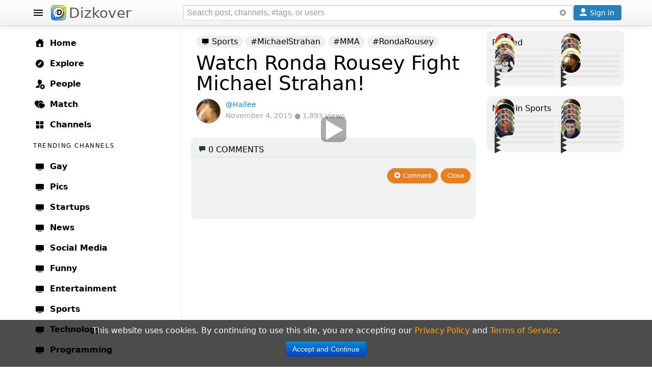

--- FILE ---
content_type: text/html; charset=UTF-8
request_url: https://www.dizkover.com/sports/14527/watch-ronda-rousey-fight-michael-strahan
body_size: 31043
content:
<!DOCTYPE html>
<html xmlns="http://www.w3.org/1999/xhtml" xml:lang="en" lang="en" itemscope="" itemtype="http://schema.org/WebPage">
<head>
<meta http-equiv="Content-Type" content="text/html; charset=utf-8" />
<link rel="shortcut icon" type="image/x-icon" href="https://img.dizkover.com/images/favicon.1119.ico" />
<link rel="apple-touch-icon" sizes="167x167" href="https://img.dizkover.com/images/favicon-167x167.1119.png" />
<link rel="apple-touch-icon" sizes="180x180" href="https://img.dizkover.com/images/favicon-180x180.1119.png" />
<meta name="apple-mobile-web-app-title" content="Dizkover">


<meta itemprop="name" content="Watch Ronda Rousey Fight Michael Strahan! - Sports" />
<meta name="description" content="Sports: Watch Ronda Rousey Fight Michael Strahan!... [Nov 4, 2015, 5:03 pm]" />
<meta itemprop="description" content="Sports: Watch Ronda Rousey Fight Michael Strahan!... [Nov 4, 2015, 5:03 pm]" />
<meta property="fb:app_id" content="144998332352997" />
<meta property="og:url" content="https://www.dizkover.com/sports/14527/watch-ronda-rousey-fight-michael-strahan" />
<meta property="og:title" content="Watch Ronda Rousey Fight Michael Strahan! - Sports - Dizkover" />
<meta property="og:description" content="Sports: Watch Ronda Rousey Fight Michael Strahan!... [Nov 4, 2015, 5:03 pm]" />
<meta property="og:image" content="https://img.dizkover.com/upload/img/orig/112005-144667458486-maxresdefault.jpg" />
<meta property="twitter:card" content="summary_large_image" />
<meta property="twitter:site" content="@Dizkover" />
<meta property="twitter:title" content="Watch Ronda Rousey Fight Michael Strahan! - Sports - Dizkover" />
<meta property="twitter:description" content="Sports: Watch Ronda Rousey Fight Michael Strahan!... [Nov 4, 2015, 5:03 pm]" />
<meta property="twitter:image" content="https://img.dizkover.com/upload/img/orig/112005-144667458486-maxresdefault.jpg" />
<meta itemprop="url" content="https://www.dizkover.com/sports/14527/watch-ronda-rousey-fight-michael-strahan" />
<meta itemprop="primaryImageOfPage" content="https://img.dizkover.com/upload/img/orig/112005-144667458486-maxresdefault.jpg" />
<meta itemprop="thumbnailUrl" content="https://img.dizkover.com/upload/img/square/112005-144667458486-maxresdefault.jpg" />
<meta itemprop="image" content="https://img.dizkover.com/upload/img/orig/112005-144667458486-maxresdefault.jpg" />
<meta itemprop="publisher" content="Dizkover Media, LLC" />
<meta itemprop="dateCreated" content="2015-11-04T17:03:05+00:00" />
<meta itemprop="datePublished" content="2015-11-04T17:03:05+00:00" />
<meta itemprop="dateModified" content="2015-11-04T17:03:05+00:00" />
<meta itemprop="reviewedBy" content="Dizkover Media, LLC" />
<meta itemprop="lastReviewed" content="2015-11-04T17:03:05+00:00" />
<meta name="viewport" content="width=device-width, initial-scale=1, maximum-scale=1, user-scalable=0" />
<link rel="canonical" href="https://www.dizkover.com/sports/14527/watch-ronda-rousey-fight-michael-strahan" />
<link fetchpriority="high" as="image" rel="preload" href="https://img.dizkover.com/upload/img/orig/112005-144667458486-maxresdefault.jpg" />
<link rel="stylesheet" type="text/css" href="https://img.dizkover.com/themes/bootstrap/css/styles.1119.min.css" />
<link rel="stylesheet" type="text/css" href="https://img.dizkover.com/assets/e3ecaab1/css/bootstrap.min.css" />
<link rel="stylesheet" type="text/css" href="https://img.dizkover.com/assets/e3ecaab1/css/bootstrap-responsive.min.css" />
<script type="text/javascript" src="https://img.dizkover.com/assets/1b1dd3f4/jquery.min.js"></script>
<script type="text/javascript" src="https://img.dizkover.com/assets/e3ecaab1/js/bootstrap.min.js"></script>
<title>Watch Ronda Rousey Fight Michael Strahan! - Sports - Dizkover</title>

<script type="application/ld+json">[{"@context":"http://schema.org","@type":"WebSite","name":"Dizkover","description":"Dizkover is an app to discover interesting people to add on all socials like snapchat. Find people who share your interests, share stories, find people nearby, and find a match. Add people on snapchat, kik, and skype.","url":"https://www.dizkover.com","thumbnailUrl":"https://img.dizkover.com/images/dizkover-snapcode.png"},{"@context":"http://schema.org","@type":"Organization","name":"Dizkover Media, LLC","url":"https://www.dizkover.com","sameAs":["https://www.facebook.com/dizkover","https://twitter.com/dizkover","https://www.instagram.com/dizkover","https://www.pinterest.com/dizkover"]}]</script>
	<script>
	$(document).ready(function(){ 
		$('#siteMenu .category .parent a.menu-label[href="' + window.location.pathname + '"]').addClass('active');
		$('#siteMenu .category .parent a.menu-label[href="https://www.dizkover.com' + window.location.pathname + '"]').addClass('active');
		if (window.location.pathname.toLowerCase()=='/match/match') {
			$('#siteMenu .category .parent a.menu-label[href="/match"]').addClass('active');
		}
	});
	</script>
<!-- gad-nothing --!>

</head>

	<body>


<div id="menuSpot">
<div class="container" role="contentinfo" itemscope="" itemtype="http://schema.org/SiteNavigationElement">
<div id="siteMenu" class="categories" style="">
<div id="siteMenuInner" class="category" style="padding-top:15px;">

<span class="parent"><a class="menu-label" itemprop="url" href="/"><span class="menu-icon icon-home"></span> <span itemprop="name">Home</span></a></span>
<span class="parent"><a class="menu-label" itemprop="url" href="/explore"><span class="menu-icon icon-explore"></span> <span itemprop="name">Explore</span></a></span>
<span class="parent"><a class="menu-label" itemprop="url" href="/people"><span class="menu-icon icon-people"></span> <span itemprop="name">People</span></a></span>
<span style="display:none;" class="parent"><a class="menu-label" itemprop="url" href="/map"><span class="menu-icon icon-map"></span> <span itemprop="name">Map</span></a></span>
<span class="parent"><a class="menu-label" itemprop="url" href="/match" data-id="menumembers"><span class="menu-icon icon-match"></span> <span itemprop="name">Match</span></a></span>	
<span class="parent"><a class="menu-label" itemprop="url" href="/channels"><span class="menu-icon icon-channels"></span> <span itemprop="name">Channels</span></a></span>







	<div class="menu-header">
	<span class="menu-header-label"><span class="text" style="display:inline-block;">Trending Channels</span></span>
	</div>
	<span class="parent"><a class="menu-label" itemprop="url" href="https://www.dizkover.com/gay" data-id="162" data-initfollow="" data-follow="1"><span class="menu-icon icon-channel"></span> <span itemprop="name">Gay</span></a></span> <span class="parent"><a class="menu-label" itemprop="url" href="https://www.dizkover.com/pics" data-id="80" data-initfollow="" data-follow="1"><span class="menu-icon icon-channel"></span> <span itemprop="name">Pics</span></a></span> <span class="parent"><a class="menu-label" itemprop="url" href="https://www.dizkover.com/startups" data-id="158" data-initfollow="" data-follow="1"><span class="menu-icon icon-channel"></span> <span itemprop="name">Startups</span></a></span> <span class="parent"><a class="menu-label" itemprop="url" href="https://www.dizkover.com/news" data-id="2" data-initfollow="" data-follow="1"><span class="menu-icon icon-channel"></span> <span itemprop="name">News</span></a></span> <span class="parent"><a class="menu-label" itemprop="url" href="https://www.dizkover.com/social+media" data-id="3" data-initfollow="" data-follow="1"><span class="menu-icon icon-channel"></span> <span itemprop="name">Social Media</span></a></span> <span class="parent"><a class="menu-label" itemprop="url" href="https://www.dizkover.com/funny" data-id="4" data-initfollow="" data-follow="1"><span class="menu-icon icon-channel"></span> <span itemprop="name">Funny</span></a></span> <span class="parent"><a class="menu-label" itemprop="url" href="https://www.dizkover.com/entertainment" data-id="5" data-initfollow="" data-follow="1"><span class="menu-icon icon-channel"></span> <span itemprop="name">Entertainment</span></a></span> <span class="parent"><a class="menu-label" itemprop="url" href="https://www.dizkover.com/sports" data-id="6" data-initfollow="" data-follow="1"><span class="menu-icon icon-channel"></span> <span itemprop="name">Sports</span></a></span> <span class="parent"><a class="menu-label" itemprop="url" href="https://www.dizkover.com/technology" data-id="7" data-initfollow="" data-follow="1"><span class="menu-icon icon-channel"></span> <span itemprop="name">Technology</span></a></span> <span class="parent"><a class="menu-label" itemprop="url" href="https://www.dizkover.com/programming" data-id="9" data-initfollow="" data-follow="1"><span class="menu-icon icon-channel"></span> <span itemprop="name">Programming</span></a></span> 




<div class="menu-line" style="padding-top:40px;"></div>

<span class="parent"><a class="menu-label" href="/snapchat/celebrity-snapcodes"><span class="menu-icon icon-info"></span> Celebrity Snapchat</a></span>
<span class="parent"><a class="menu-label" href="https://www.dizkover.com/blog"><span class="menu-icon icon-info"></span> Blog</a></span>
<span class="parent"><a class="menu-label" href="https://www.dizkover.com/site/help/badges"><span class="menu-icon icon-info"></span> Badges</a></span>
<span class="parent"><a class="menu-label" href="https://www.dizkover.com/site/help/about"><span class="menu-icon icon-info"></span> About</a></span>
<span class="parent"><a class="menu-label" href="https://www.dizkover.com/site/help/faq"><span class="menu-icon icon-info"></span> FAQ</a></span>
<span class="parent"><a class="menu-label" href="https://www.dizkover.com/site/help/privacy"><span class="menu-icon icon-info"></span> Privacy Policy</a></span>
<span class="parent"><a class="menu-label" href="https://www.dizkover.com/site/help/terms"><span class="menu-icon icon-info"></span> Terms of Service</a></span>


<div class="menu-line" style="padding-top:40px;"></div>

<div style="text-align:center;padding:30px 10px 30px 10px;font-size:0.8rem;font-weight:300;width:280px;">
<a class="btn-social btn-social-instagram" href="https://www.instagram.com/dizkover" rel="nofollow"><span></span></a>
<a class="btn-social btn-social-facebook" href="https://www.facebook.com/dizkover" rel="nofollow"><span></span></a>
<a class="btn-social btn-social-twitter" href="https://www.twitter.com/dizkover" rel="nofollow"><span></span></a>
<a class="btn-social btn-social-pinterest" href="https://www.pinterest.com/dizkover" rel="nofollow"><span></span></a>
<br/>
<img src="https://img.dizkover.com/images/dizkover-snapcode.png" style="width:70px;height:70px;margin:10px 0 20px 0;display:inline-block;" alt="dizkover snapcode"/>
<br/>
	<div style="margin:0px 0 20px 0;">
		<span style="display:block;margin:0 0 5px;font-weight:400;font-size:14px;">Download Dizkover app</span>
		<a href="https://apps.apple.com/us/app/dizkover-find-snapchat-usernames/id1406823891?ls=1" style="cursor:pointer;display:inline-block;"><img src="https://img.dizkover.com/images/appstore-black.svg" alt="Download Dizkover: Find Snapchat Usernames on the App Store" style="width:120px;height:40px;" /></a>
		<div style="margin-top:20px;font-size:0.9rem;">
		</div>
	</div>
Copyright &copy; 2026 Dizkover Media, LLC<br/>All rights reserved.
<br/>
Dizkover is not affiliated with Snapchat, Kik, Skype, or any other services platform linked on this website.
</div>


</div>


</div><!-- #siteMenu -->
</div><!-- container -->
</div><!-- #menuSpot -->


<div id="page-load" class="modal-overlay hidden"></div>


<div id="menuBar" class="navbar hideOnEditTiles navbar-fixed-top" style="z-index:1000;">

	<div class="navbar-inner" style="height:40px;padding:5px;">
	<div class="container" style="position:relative;">
	
		<span id="open-menu" class="btn-menu"></span>
	
		<span style="position:absolute;left:40px;"><a href="https://www.dizkover.com" class="brand" title="Dizkover"><img src="https://img.dizkover.com/images/favicon.1119.ico" alt="Dizkover" style="width:30px;height:30px;border-radius:6px;background:#fff;margin:5px 5px;" />Dizkover</a></span>

		<span aria-label="Search" id="mobile-search" class="btn-search" rel="popover" style="position:absolute;right:50px;z-index:99;display:none;padding:7px;"><span class="menu-icon icon-search"></span></span>
		
		<span id="search" style="margin: 5px !important;position: absolute;right:95px;height:30px;">

		<form id="search-form">
		<input style="width: 100%;height: 30px;box-sizing: border-box;" class="main-search" type="text" name="keyword" value="" placeholder="Search post, channels, #tags, or users" enterkeyhint="search">
		</form>	
		<span id="btn-search-clear" class="btn btn-link" style="position:absolute;top:0px;right:0px;margin:0px;"><i class="icon-remove-sign" style="opacity:0.5;"></i></span>
		<div class="search-word-group desktop"><div class="search-word-group-inner"></div></div>

		</span>

		<button aria-label="Close" class="btn btn-link btn-search-close icon icon-close" style="position: absolute;right: 0px;margin: 10px 5px;"></button>

		

				<span aria-label="Sign in" id="btnSignin" class="btnSignin btn btn-wire hilite" style="position: absolute;right: 5px;padding: 0px 5px; margin: 5px 0px;display: inline-block;"><span class="menu-icon icon-user icon-invert"></span> <span class="btnSignin-label">Sign in &nbsp;</span> </span>
				
		
	</div><!-- container -->
	</div>

</div>


<div class="top-space" style="height:50px"></div>


	

<div id="page">
	<div class="container" style="position:relative;z-index:10;">
	
		<div id="content">
		


	

<div class="item-page">

<div class="row-fluid" style="padding-bottom:0px;">


<div class="span8" style="position:relative;">

<div class="widgetItemView hide-on-comment-popup hide-on-hashtag-popup userDataFrame">



<script type="application/ld+json">{"@context": "http://schema.org","@type": "BreadcrumbList","itemListElement":[{"@type": "ListItem","position": 1,"item":{"@id": "https://www.dizkover.com/sports","name": "Sports"}}]}</script>
	


<ol class="breadcrumb">
<li><a href="https://www.dizkover.com/sports"><span class="icon-channel" style="width:16px;height:16px;"></span> Sports</a></li>

	
			<li><a href="https://www.dizkover.com/sports/michaelstrahan">#MichaelStrahan</a></li>
		
			<li><a href="https://www.dizkover.com/sports/mma">#MMA</a></li>
		
			<li><a href="https://www.dizkover.com/sports/rondarousey">#RondaRousey</a></li>
				
</ol>



<div class="margin-side hide-on-edit" style="padding-bottom:10px;margin-bottom:0px;">
	
			<h1 itemprop="headline">Watch Ronda Rousey Fight Michael Strahan!</h1>			<div class="info" id="item-data" data-cat_id="6"> 
			<span class="img-avatar-thumb popUserModal" data-json="[base64]" data-avatar="https://img.dizkover.com/upload/img/avatar/square/Hailee.1769100907.jpg" style="background-image: url('https://img.dizkover.com/upload/img/avatar/thumb/Hailee.1769100907.jpg');"></span> 
					<span itemprop="author" class="popUserModal username" style="cursor:pointer;">@Hailee</span><br/>
			November 4, 2015 ● 1,893 views
			</div>
</div>
<div class="board-about hidden"><p>Sports</p>
</div>

	

	<div class="row-fluid hide-on-edit list-page">
		<div class="image center-cropped" style="background-image:url('https://img.dizkover.com/upload/img/orig/112005-144667458486-maxresdefault.jpg');">
			<a href="javascript:void(0);" data-action="loadvid" data-load="CuJggRWUAfQ" data-thumb="url('/upload/img/thumb/112005-144667458486-maxresdefault.jpg')">
			<span class="bkgd item-vid" style="display:block;"><span class="play-outer-big"><span class="play-big icon-play icon-invert" style="padding-top:0px;"/></span></span>
			</a>
			<img class="hidden item_image" alt="Watch Ronda Rousey Fight Michael Strahan!" data-filename="112005-144667458486-maxresdefault.jpg" src="https://img.dizkover.com/upload/img/orig/112005-144667458486-maxresdefault.jpg" />
		</div>
	</div>
	
	
	<div id="item_body" class="margin-side hide-on-edit hide-on-comment-popup">
	
		
	
		
		
	
		
		


	</div><!-- end item_body -->
	
	
		
	
		
		
	
	
</div><!-- widgetItemView -->


		


<div id="widgetComments" class="widgetItemView collection hide-on-edit" style="margin-bottom:10px;overflow:auto;">

<div class="portlet-decoration">
<div class="portlet-title"><h2><i class="icon-comment"></i> <span id="comments_total">0</span> Comments</h2>
</div>
</div>


<div id="placeholder" class="comment" style="text-align:right;padding:10px;display:block;">
<button id="btnCloseComments" class="btn btn-follow btn-info" style="float:right;margin-left:5px;">Close</button> 
<button id="commentNewReply" data-parent_id="0" class="btn btn-follow btn-info"><i class="icon-plus-sign icon-white"></i> Comment</button>
</div>

<div id="comments" class="hide-on-edit">




<div id="comments-list">
<div id="comment_separator"></div>
<div id="showmore" style="margin-bottom:5px;"></div>
</div>


<div style="text-align:center;">
</div>
<br/>

</div><!--comments -->
</div><!-- widgetComments -->


	

	
	
	
	
</div><!-- span8 -->


<div id="siteSidebar" class="span4 hide-on-edit">
	

		

		

	


	

		


	
	
	
<div class="collection sideBar" id="yw0">
<div class="portlet-decoration">
<div class="portlet-title"><h2>Related</h2></div>
</div>
<div class="portlet-content">

<div class="bgimg" style="position: relative;">
<div class="bgimg-inner gotolink lazy" data-href="https://www.dizkover.com/story/25029/mma" title="#MMA" data-bg="https://img.dizkover.com/upload/img/thumb/211046-156764081808-image0.jpg" data-style="background-image:url('https://img.dizkover.com/upload/img/thumb/211046-156764081808-image0.jpg');">
 

<span class="userInfoFrame">
<span class="badge badge-warning"><span class="icon-heart icon-white"></span> <span style="vertical-align:bottom;">0</span></span>
</span>

<div class="itemText">
<h3 class="text"><a href="https://www.dizkover.com/story/25029/mma" title="#MMA">
#MMA</a></h3>
</div>

</div>

<div class="bgimg-gradient">▶︎</div>

<div class="userDataFrame">
<span class="img-avatar-thumb popUserModal" data-json="[base64]" data-avatar="https://img.dizkover.com/upload/img/avatar/square/PandaCaramel.1769100907.jpg" style="background-image: url('https://img.dizkover.com/upload/img/avatar/thumb/PandaCaramel.1769100907.jpg');"></span></div>
</div>
<div class="bgimg" style="position: relative;">
<div class="bgimg-inner gotolink lazy" data-href="https://www.dizkover.com/sports/24143/conor-mcgregor-announced-his-retirement-from-mma-on-twitter-conormcgregor" title="Conor McGregor announced his retirement from #MMA on Twitter 😮 #ConorMcGregor" data-bg="https://img.dizkover.com/upload/img/thumb/74-155360942145-screenshot2019-03-26at10.09.30am.jpg" data-style="background-image:url('https://img.dizkover.com/upload/img/thumb/74-155360942145-screenshot2019-03-26at10.09.30am.jpg');">
 

<span class="userInfoFrame">
<span class="badge badge-warning"><span class="icon-heart icon-white"></span> <span style="vertical-align:bottom;">18</span></span>
</span>

<div class="itemText">
<h3 class="text"><a href="https://www.dizkover.com/sports/24143/conor-mcgregor-announced-his-retirement-from-mma-on-twitter-conormcgregor" title="Conor McGregor announced his retirement from #MMA on Twitter 😮 #ConorMcGregor">
Conor McGregor announced his retirement from #MMA on Twitter 😮 #ConorMcGregor</a></h3>
</div>

</div>

<div class="bgimg-gradient">▶︎</div>

<div class="userDataFrame">
<span class="img-avatar-thumb popUserModal" data-json="[base64]" data-avatar="https://img.dizkover.com/upload/img/avatar/square/Robber.1769100907.jpg" style="background-image: url('https://img.dizkover.com/upload/img/avatar/thumb/Robber.1769100907.jpg');"></span></div>
</div>
<div class="bgimg" style="position: relative;">
<div class="bgimg-inner gotolink lazy" data-href="https://www.dizkover.com/celebrity+snapchat/22116/conor-mcgregor-snapchat-username" title="Conor McGregor Snapchat Username" data-bg="https://img.dizkover.com/upload/img/thumb/130-150000475822-conor-mcgregor-snapchat-username.jpeg" data-style="background-image:url('https://img.dizkover.com/upload/img/thumb/130-150000475822-conor-mcgregor-snapchat-username.jpeg');">
 

<span class="userInfoFrame">
<span class="badge badge-warning"><span class="icon-heart icon-white"></span> <span style="vertical-align:bottom;">33</span></span>
</span>

<div class="itemText">
<h3 class="text"><a href="https://www.dizkover.com/celebrity+snapchat/22116/conor-mcgregor-snapchat-username" title="Conor McGregor Snapchat Username">
Conor McGregor Snapchat Username</a></h3>
</div>

</div>

<div class="bgimg-gradient">▶︎</div>

<div class="userDataFrame">
<span class="img-avatar-thumb popUserModal" data-json="[base64]" data-avatar="https://img.dizkover.com/upload/img/avatar/square/Snapchat.1769100907.jpg" style="background-image: url('https://img.dizkover.com/upload/img/avatar/thumb/Snapchat.1769100907.jpg');"></span></div>
</div>
<div class="bgimg" style="position: relative;">
<div class="bgimg-inner gotolink lazy" data-href="https://www.dizkover.com/sports/22113/conor-mcgregors-trash-talking-compilation" title="Conor McGregor&#039;s Trash Talking Compilation" data-bg="https://img.dizkover.com/upload/img/thumb/366-149999692678-maxresdefault.jpg" data-style="background-image:url('https://img.dizkover.com/upload/img/thumb/366-149999692678-maxresdefault.jpg');">
	<span class="play-outer"><span class="play-small icon-play icon-invert" data-action="loadvid"></span></span>
 

<span class="userInfoFrame">
<span class="badge badge-warning"><span class="icon-heart icon-white"></span> <span style="vertical-align:bottom;">3</span></span>
</span>

<div class="itemText">
<h3 class="text"><a href="https://www.dizkover.com/sports/22113/conor-mcgregors-trash-talking-compilation" title="Conor McGregor&#039;s Trash Talking Compilation">
Conor McGregor&#039;s Trash Talking Compilation</a></h3>
</div>

</div>

<div class="bgimg-gradient">▶︎</div>

<div class="userDataFrame">
<span class="img-avatar-thumb popUserModal" data-json="[base64]" data-avatar="https://img.dizkover.com/upload/img/avatar/square/rockybalboa.1769100907.jpg" style="background-image: url('https://img.dizkover.com/upload/img/avatar/thumb/rockybalboa.1769100907.jpg');"></span></div>
</div>
<div class="bgimg" style="position: relative;">
<div class="bgimg-inner gotolink lazy" data-href="https://www.dizkover.com/sports/22086/conor-mcgregor-suit-spells-fck-you" title="Conor McGregor Suit Spells &#039;F*ck You&#039;" data-bg="https://img.dizkover.com/upload/img/thumb/366-149984224301-conor-mcgregor-suit.jpg" data-style="background-image:url('https://img.dizkover.com/upload/img/thumb/366-149984224301-conor-mcgregor-suit.jpg');">
 

<span class="userInfoFrame">
<span class="badge badge-warning"><span class="icon-heart icon-white"></span> <span style="vertical-align:bottom;">8</span></span>
</span>

<div class="itemText">
<h3 class="text"><a href="https://www.dizkover.com/sports/22086/conor-mcgregor-suit-spells-fck-you" title="Conor McGregor Suit Spells &#039;F*ck You&#039;">
Conor McGregor Suit Spells &#039;F*ck You&#039;</a></h3>
</div>

</div>

<div class="bgimg-gradient">▶︎</div>

<div class="userDataFrame">
<span class="img-avatar-thumb popUserModal" data-json="[base64]" data-avatar="https://img.dizkover.com/upload/img/avatar/square/rockybalboa.1769100907.jpg" style="background-image: url('https://img.dizkover.com/upload/img/avatar/thumb/rockybalboa.1769100907.jpg');"></span></div>
</div>
<div class="bgimg" style="position: relative;">
<div class="bgimg-inner gotolink lazy" data-href="https://www.dizkover.com/sports/20451/ufc-fight-night-michelle-waterson-submits-paige-vanzant-in-first-round-choke-hold" title="#UFC Fight Night: Michelle Waterson submits Paige VanZant in first round choke hold" data-bg="https://img.dizkover.com/upload/img/thumb/366-148208038048-ufc-night-paige-vanzant-waterson.jpeg" data-style="background-image:url('https://img.dizkover.com/upload/img/thumb/366-148208038048-ufc-night-paige-vanzant-waterson.jpeg');">
 

<span class="userInfoFrame">
<span class="badge badge-warning"><span class="icon-heart icon-white"></span> <span style="vertical-align:bottom;">6</span></span>
</span>

<div class="itemText">
<h3 class="text"><a href="https://www.dizkover.com/sports/20451/ufc-fight-night-michelle-waterson-submits-paige-vanzant-in-first-round-choke-hold" title="#UFC Fight Night: Michelle Waterson submits Paige VanZant in first round choke hold">
#UFC Fight Night: Michelle Waterson submits Paige VanZant in first round choke hold</a></h3>
</div>

</div>

<div class="bgimg-gradient">▶︎</div>

<div class="userDataFrame">
<span class="img-avatar-thumb popUserModal" data-json="[base64]" data-avatar="https://img.dizkover.com/upload/img/avatar/square/rockybalboa.1769100907.jpg" style="background-image: url('https://img.dizkover.com/upload/img/avatar/thumb/rockybalboa.1769100907.jpg');"></span></div>
</div>
<div class="bgimg" style="position: relative;">
<div class="bgimg-inner gotolink lazy" data-href="https://www.dizkover.com/sports/19538/conor-mcgregor-victory-party-hits-las-vegas-pool-with-bunch-of-sexy-ladies" title="Conor McGregor victory party hits Las Vegas pool with bunch of sexy ladies" data-bg="https://img.dizkover.com/upload/img/thumb/325-147224414902-conor-mcgregor-encore-beach-club.jpg" data-style="background-image:url('https://img.dizkover.com/upload/img/thumb/325-147224414902-conor-mcgregor-encore-beach-club.jpg');">
 

<span class="userInfoFrame">
<span class="badge badge-warning"><span class="icon-heart icon-white"></span> <span style="vertical-align:bottom;">2</span></span>
</span>

<div class="itemText">
<h3 class="text"><a href="https://www.dizkover.com/sports/19538/conor-mcgregor-victory-party-hits-las-vegas-pool-with-bunch-of-sexy-ladies" title="Conor McGregor victory party hits Las Vegas pool with bunch of sexy ladies">
Conor McGregor victory party hits Las Vegas pool with bunch of sexy ladies</a></h3>
</div>

</div>

<div class="bgimg-gradient">▶︎</div>

<div class="userDataFrame">
<span class="img-avatar-thumb popUserModal" data-json="[base64]" data-avatar="https://img.dizkover.com/upload/img/avatar/square/rossdboss123.1769100907.jpg" style="background-image: url('https://img.dizkover.com/upload/img/avatar/thumb/rossdboss123.1769100907.jpg');"></span></div>
</div>
<div class="bgimg" style="position: relative;">
<div class="bgimg-inner gotolink lazy" data-href="https://www.dizkover.com/celebrity+snapchat/18219/paige-vanzant-snapchat-username-paigevanzant" title="Paige Vanzant Snapchat Username @paigevanzant" data-bg="https://img.dizkover.com/upload/img/thumb/64627-146285314746-paige-vanzant-snapchat-username-paigevanzant.jpg" data-style="background-image:url('https://img.dizkover.com/upload/img/thumb/64627-146285314746-paige-vanzant-snapchat-username-paigevanzant.jpg');">
 

<span class="userInfoFrame">
<span class="badge badge-warning"><span class="icon-heart icon-white"></span> <span style="vertical-align:bottom;">6</span></span>
</span>

<div class="itemText">
<h3 class="text"><a href="https://www.dizkover.com/celebrity+snapchat/18219/paige-vanzant-snapchat-username-paigevanzant" title="Paige Vanzant Snapchat Username @paigevanzant">
Paige Vanzant Snapchat Username @paigevanzant</a></h3>
</div>

</div>

<div class="bgimg-gradient">▶︎</div>

<div class="userDataFrame">
<span class="img-avatar-thumb popUserModal" data-json="[base64]" data-avatar="https://img.dizkover.com/upload/img/avatar/square/Snapchat.1769100907.jpg" style="background-image: url('https://img.dizkover.com/upload/img/avatar/thumb/Snapchat.1769100907.jpg');"></span></div>
</div>
<div class="bgimg" style="position: relative;">
<div class="bgimg-inner gotolink lazy" data-href="https://www.dizkover.com/sports/15099/conor-mcgregor-vs-jose-aldo-full-fight" title="Conor McGregor vs Jose Aldo Full Fight!" data-bg="https://img.dizkover.com/upload/img/thumb/43-144998883202-maxresdefault.jpg" data-style="background-image:url('https://img.dizkover.com/upload/img/thumb/43-144998883202-maxresdefault.jpg');">
	<span class="play-outer"><span class="play-small icon-play icon-invert" data-action="loadvid"></span></span>
 

<span class="userInfoFrame">
<span class="badge badge-warning"><span class="icon-heart icon-white"></span> <span style="vertical-align:bottom;">1</span></span>
</span>

<div class="itemText">
<h3 class="text"><a href="https://www.dizkover.com/sports/15099/conor-mcgregor-vs-jose-aldo-full-fight" title="Conor McGregor vs Jose Aldo Full Fight!">
Conor McGregor vs Jose Aldo Full Fight!</a></h3>
</div>

</div>

<div class="bgimg-gradient">▶︎</div>

<div class="userDataFrame">
<span class="img-avatar-thumb popUserModal" data-json="[base64]" data-avatar="https://img.dizkover.com/upload/img/avatar/square/FireHouse.1769100907.jpg" style="background-image: url('https://img.dizkover.com/upload/img/avatar/thumb/FireHouse.1769100907.jpg');"></span></div>
</div>
<div class="bgimg" style="position: relative;">
<div class="bgimg-inner gotolink lazy" data-href="https://www.dizkover.com/sports/14836/holly-holm-talks-about-her-ufc93-win-on-live-with-kelly-and-michael" title="Holly Holm Talks About Her UFC93 Win on LIVE with Kelly and Michael" data-bg="https://img.dizkover.com/upload/img/thumb/74-1448311497-maxresdefault.jpg" data-style="background-image:url('https://img.dizkover.com/upload/img/thumb/74-1448311497-maxresdefault.jpg');">
	<span class="play-outer"><span class="play-small icon-play icon-invert" data-action="loadvid"></span></span>
 

<span class="userInfoFrame">
<span class="badge badge-warning"><span class="icon-heart icon-white"></span> <span style="vertical-align:bottom;">1</span></span>
</span>

<div class="itemText">
<h3 class="text"><a href="https://www.dizkover.com/sports/14836/holly-holm-talks-about-her-ufc93-win-on-live-with-kelly-and-michael" title="Holly Holm Talks About Her UFC93 Win on LIVE with Kelly and Michael">
Holly Holm Talks About Her UFC93 Win on LIVE with Kelly and Michael</a></h3>
</div>

</div>

<div class="bgimg-gradient">▶︎</div>

<div class="userDataFrame">
<span class="img-avatar-thumb popUserModal" data-json="[base64]" data-avatar="https://img.dizkover.com/upload/img/avatar/square/Robber.1769100907.jpg" style="background-image: url('https://img.dizkover.com/upload/img/avatar/thumb/Robber.1769100907.jpg');"></span></div>
</div></div>
</div>		
	

<div class="collection sideBar" id="yw1">
<div class="portlet-decoration">
<div class="portlet-title"><h2>More in Sports</h2></div>
</div>
<div class="portlet-content">

<div class="bgimg" style="position: relative;">
<div class="bgimg-inner gotolink lazy" data-href="https://www.dizkover.com/sports/24143/conor-mcgregor-announced-his-retirement-from-mma-on-twitter-conormcgregor" title="Conor McGregor announced his retirement from #MMA on Twitter 😮 #ConorMcGregor" data-bg="https://img.dizkover.com/upload/img/thumb/74-155360942145-screenshot2019-03-26at10.09.30am.jpg" data-style="background-image:url('https://img.dizkover.com/upload/img/thumb/74-155360942145-screenshot2019-03-26at10.09.30am.jpg');">
 

<span class="userInfoFrame">
<span class="badge badge-warning"><span class="icon-heart icon-white"></span> <span style="vertical-align:bottom;">18</span></span>
</span>

<div class="itemText">
<h3 class="text"><a href="https://www.dizkover.com/sports/24143/conor-mcgregor-announced-his-retirement-from-mma-on-twitter-conormcgregor" title="Conor McGregor announced his retirement from #MMA on Twitter 😮 #ConorMcGregor">
Conor McGregor announced his retirement from #MMA on Twitter 😮 #ConorMcGregor</a></h3>
</div>

</div>

<div class="bgimg-gradient">▶︎</div>

<div class="userDataFrame">
<span class="img-avatar-thumb popUserModal" data-json="[base64]" data-avatar="https://img.dizkover.com/upload/img/avatar/square/Robber.1769100907.jpg" style="background-image: url('https://img.dizkover.com/upload/img/avatar/thumb/Robber.1769100907.jpg');"></span></div>
</div>
<div class="bgimg" style="position: relative;">
<div class="bgimg-inner gotolink lazy" data-href="https://www.dizkover.com/sports/23588/matt-damon-and-jimmy-kimmel-at-the-redsox-vs-dodgers-worldseries-game" title="Matt Damon and Jimmy Kimmel at the #RedSox vs #Dodgers #WorldSeries game" data-bg="https://img.dizkover.com/upload/img/thumb/74-154078642386-kimmel-damon.jpg" data-style="background-image:url('https://img.dizkover.com/upload/img/thumb/74-154078642386-kimmel-damon.jpg');">
 

<span class="userInfoFrame">
<span class="badge badge-warning"><span class="icon-heart icon-white"></span> <span style="vertical-align:bottom;">14</span></span>
</span>

<div class="itemText">
<h3 class="text"><a href="https://www.dizkover.com/sports/23588/matt-damon-and-jimmy-kimmel-at-the-redsox-vs-dodgers-worldseries-game" title="Matt Damon and Jimmy Kimmel at the #RedSox vs #Dodgers #WorldSeries game">
Matt Damon and Jimmy Kimmel at the #RedSox vs #Dodgers #WorldSeries game</a></h3>
</div>

</div>

<div class="bgimg-gradient">▶︎</div>

<div class="userDataFrame">
<span class="img-avatar-thumb popUserModal" data-json="[base64]" data-avatar="https://img.dizkover.com/upload/img/avatar/square/Robber.1769100907.jpg" style="background-image: url('https://img.dizkover.com/upload/img/avatar/thumb/Robber.1769100907.jpg');"></span></div>
</div>
<div class="bgimg" style="position: relative;">
<div class="bgimg-inner gotolink lazy" data-href="https://www.dizkover.com/sports/22932/emergency-backup-goalie-scott-foster-makes-nhl-debut-and-saves-the-game" title="Emergency Backup Goalie Scott Foster Makes NHL Debut and Saves the Game" data-bg="https://img.dizkover.com/upload/img/thumb/40-152254027557-sddefault.jpg" data-style="background-image:url('https://img.dizkover.com/upload/img/thumb/40-152254027557-sddefault.jpg');">
	<span class="play-outer"><span class="play-small icon-play icon-invert" data-action="loadvid"></span></span>
 

<span class="userInfoFrame">
<span class="badge badge-warning"><span class="icon-heart icon-white"></span> <span style="vertical-align:bottom;">13</span></span>
</span>

<div class="itemText">
<h3 class="text"><a href="https://www.dizkover.com/sports/22932/emergency-backup-goalie-scott-foster-makes-nhl-debut-and-saves-the-game" title="Emergency Backup Goalie Scott Foster Makes NHL Debut and Saves the Game">
Emergency Backup Goalie Scott Foster Makes NHL Debut and Saves the Game</a></h3>
</div>

</div>

<div class="bgimg-gradient">▶︎</div>

<div class="userDataFrame">
<span class="img-avatar-thumb popUserModal" data-json="[base64]" data-avatar="https://img.dizkover.com/upload/img/avatar/square/Ronn.1769100907.jpg" style="background-image: url('https://img.dizkover.com/upload/img/avatar/thumb/Ronn.1769100907.jpg');"></span></div>
</div>
<div class="bgimg" style="position: relative;">
<div class="bgimg-inner gotolink lazy" data-href="https://www.dizkover.com/sports/22330/mayweather-vs-mcgregor-10th-round-tko-finish" title="Mayweather vs McGregor 10th Round TKO Finish" data-bg="https://img.dizkover.com/upload/vid/preview/366-1503844686-37-mayweather-vs-mcgregor-10th-round-tko-finish.jpg" data-style="background-image:url('https://img.dizkover.com/upload/vid/preview/366-1503844686-37-mayweather-vs-mcgregor-10th-round-tko-finish.jpg');">
	<span class="play-outer"><span class="play-small icon-play icon-invert" data-action="loadvid"></span></span>
 

<span class="userInfoFrame">
<span class="badge badge-warning"><span class="icon-heart icon-white"></span> <span style="vertical-align:bottom;">10</span></span>
</span>

<div class="itemText">
<h3 class="text"><a href="https://www.dizkover.com/sports/22330/mayweather-vs-mcgregor-10th-round-tko-finish" title="Mayweather vs McGregor 10th Round TKO Finish">
Mayweather vs McGregor 10th Round TKO Finish</a></h3>
</div>

</div>

<div class="bgimg-gradient">▶︎</div>

<div class="userDataFrame">
<span class="img-avatar-thumb popUserModal" data-json="[base64]" data-avatar="https://img.dizkover.com/upload/img/avatar/square/rockybalboa.1769100907.jpg" style="background-image: url('https://img.dizkover.com/upload/img/avatar/thumb/rockybalboa.1769100907.jpg');"></span></div>
</div>
<div class="bgimg" style="position: relative;">
<div class="bgimg-inner gotolink lazy" data-href="https://www.dizkover.com/sports/22271/michael-jordan-to-lavar-ball-shut-up-and-let-the-kid-play" title="Michael Jordan to Lavar Ball: &quot;Shut up, and let the kid play&quot;" data-bg="https://img.dizkover.com/upload/img/thumb/366-150164131603-maxresdefault.jpg" data-style="background-image:url('https://img.dizkover.com/upload/img/thumb/366-150164131603-maxresdefault.jpg');">
	<span class="play-outer"><span class="play-small icon-play icon-invert" data-action="loadvid"></span></span>
 

<span class="userInfoFrame">
<span class="badge badge-warning"><span class="icon-heart icon-white"></span> <span style="vertical-align:bottom;">4</span></span>
</span>

<div class="itemText">
<h3 class="text"><a href="https://www.dizkover.com/sports/22271/michael-jordan-to-lavar-ball-shut-up-and-let-the-kid-play" title="Michael Jordan to Lavar Ball: &quot;Shut up, and let the kid play&quot;">
Michael Jordan to Lavar Ball: &quot;Shut up, and let the kid play&quot;</a></h3>
</div>

</div>

<div class="bgimg-gradient">▶︎</div>

<div class="userDataFrame">
<span class="img-avatar-thumb popUserModal" data-json="[base64]" data-avatar="https://img.dizkover.com/upload/img/avatar/square/rockybalboa.1769100907.jpg" style="background-image: url('https://img.dizkover.com/upload/img/avatar/thumb/rockybalboa.1769100907.jpg');"></span></div>
</div>
<div class="bgimg" style="position: relative;">
<div class="bgimg-inner gotolink lazy" data-href="https://www.dizkover.com/sports/22201/watch-two-extreme-kayakers-take-on-a-crazy-70-foot-waterfall-in-vr" title="Watch two extreme kayakers take on a crazy 70-foot waterfall in VR" data-bg="https://img.dizkover.com/upload/img/thumb/366-150069202488-maxresdefault.jpg" data-style="background-image:url('https://img.dizkover.com/upload/img/thumb/366-150069202488-maxresdefault.jpg');">
	<span class="play-outer"><span class="play-small icon-play icon-invert" data-action="loadvid"></span></span>
 

<span class="userInfoFrame">
<span class="badge badge-warning"><span class="icon-heart icon-white"></span> <span style="vertical-align:bottom;">4</span></span>
</span>

<div class="itemText">
<h3 class="text"><a href="https://www.dizkover.com/sports/22201/watch-two-extreme-kayakers-take-on-a-crazy-70-foot-waterfall-in-vr" title="Watch two extreme kayakers take on a crazy 70-foot waterfall in VR">
Watch two extreme kayakers take on a crazy 70-foot waterfall in VR</a></h3>
</div>

</div>

<div class="bgimg-gradient">▶︎</div>

<div class="userDataFrame">
<span class="img-avatar-thumb popUserModal" data-json="[base64]" data-avatar="https://img.dizkover.com/upload/img/avatar/square/rockybalboa.1769100907.jpg" style="background-image: url('https://img.dizkover.com/upload/img/avatar/thumb/rockybalboa.1769100907.jpg');"></span></div>
</div>
<div class="bgimg" style="position: relative;">
<div class="bgimg-inner gotolink lazy" data-href="https://www.dizkover.com/sports/22117/conor-mcgregor-shows-up-in-brooklyn-press-conference-looking-like-a-pimp-maymacworldtour" title="Conor McGregor Shows up in Brooklyn Press Conference Looking Like a Pimp #MayMacWorldTour" data-bg="https://img.dizkover.com/upload/vid/preview/366-1500006370-18-conor-mcgregor-shows-up-in-brooklyn-press-conference-looking-like-a-pimp-maymacworldtour.jpg" data-style="background-image:url('https://img.dizkover.com/upload/vid/preview/366-1500006370-18-conor-mcgregor-shows-up-in-brooklyn-press-conference-looking-like-a-pimp-maymacworldtour.jpg');">
	<span class="play-outer"><span class="play-small icon-play icon-invert" data-action="loadvid"></span></span>
 

<span class="userInfoFrame">
<span class="badge badge-warning"><span class="icon-heart icon-white"></span> <span style="vertical-align:bottom;">7</span></span>
</span>

<div class="itemText">
<h3 class="text"><a href="https://www.dizkover.com/sports/22117/conor-mcgregor-shows-up-in-brooklyn-press-conference-looking-like-a-pimp-maymacworldtour" title="Conor McGregor Shows up in Brooklyn Press Conference Looking Like a Pimp #MayMacWorldTour">
Conor McGregor Shows up in Brooklyn Press Conference Looking Like a Pimp #MayMacWorldTour</a></h3>
</div>

</div>

<div class="bgimg-gradient">▶︎</div>

<div class="userDataFrame">
<span class="img-avatar-thumb popUserModal" data-json="[base64]" data-avatar="https://img.dizkover.com/upload/img/avatar/square/rockybalboa.1769100907.jpg" style="background-image: url('https://img.dizkover.com/upload/img/avatar/thumb/rockybalboa.1769100907.jpg');"></span></div>
</div>
<div class="bgimg" style="position: relative;">
<div class="bgimg-inner gotolink lazy" data-href="https://www.dizkover.com/sports/22113/conor-mcgregors-trash-talking-compilation" title="Conor McGregor&#039;s Trash Talking Compilation" data-bg="https://img.dizkover.com/upload/img/thumb/366-149999692678-maxresdefault.jpg" data-style="background-image:url('https://img.dizkover.com/upload/img/thumb/366-149999692678-maxresdefault.jpg');">
	<span class="play-outer"><span class="play-small icon-play icon-invert" data-action="loadvid"></span></span>
 

<span class="userInfoFrame">
<span class="badge badge-warning"><span class="icon-heart icon-white"></span> <span style="vertical-align:bottom;">3</span></span>
</span>

<div class="itemText">
<h3 class="text"><a href="https://www.dizkover.com/sports/22113/conor-mcgregors-trash-talking-compilation" title="Conor McGregor&#039;s Trash Talking Compilation">
Conor McGregor&#039;s Trash Talking Compilation</a></h3>
</div>

</div>

<div class="bgimg-gradient">▶︎</div>

<div class="userDataFrame">
<span class="img-avatar-thumb popUserModal" data-json="[base64]" data-avatar="https://img.dizkover.com/upload/img/avatar/square/rockybalboa.1769100907.jpg" style="background-image: url('https://img.dizkover.com/upload/img/avatar/thumb/rockybalboa.1769100907.jpg');"></span></div>
</div>
<div class="bgimg" style="position: relative;">
<div class="bgimg-inner gotolink lazy" data-href="https://www.dizkover.com/sports/22090/mayweather-vs-mcgregor-press-conference-kicks-off-in-los-angeles" title="Mayweather vs McGregor Press Conference Kicks Off in Los Angeles" data-bg="https://img.dizkover.com/upload/img/thumb/366-149984782696-maxresdefault.jpg" data-style="background-image:url('https://img.dizkover.com/upload/img/thumb/366-149984782696-maxresdefault.jpg');">
	<span class="play-outer"><span class="play-small icon-play icon-invert" data-action="loadvid"></span></span>
 

<span class="userInfoFrame">
<span class="badge badge-warning"><span class="icon-heart icon-white"></span> <span style="vertical-align:bottom;">4</span></span>
</span>

<div class="itemText">
<h3 class="text"><a href="https://www.dizkover.com/sports/22090/mayweather-vs-mcgregor-press-conference-kicks-off-in-los-angeles" title="Mayweather vs McGregor Press Conference Kicks Off in Los Angeles">
Mayweather vs McGregor Press Conference Kicks Off in Los Angeles</a></h3>
</div>

</div>

<div class="bgimg-gradient">▶︎</div>

<div class="userDataFrame">
<span class="img-avatar-thumb popUserModal" data-json="[base64]/[base64]" data-avatar="https://img.dizkover.com/upload/img/avatar/square/rockybalboa.1769100907.jpg" style="background-image: url('https://img.dizkover.com/upload/img/avatar/thumb/rockybalboa.1769100907.jpg');"></span></div>
</div>
<div class="bgimg" style="position: relative;">
<div class="bgimg-inner gotolink lazy" data-href="https://www.dizkover.com/sports/22089/john-cena-goes-undercover-on-twitter-youtube-and-reddit-and-wrote-his-comment-to-posts" title="John Cena Goes Undercover on Twitter, YouTube, and Reddit and Wrote His Comment to Posts" data-bg="https://img.dizkover.com/upload/img/thumb/29-149984596177-hqdefault.jpg" data-style="background-image:url('https://img.dizkover.com/upload/img/thumb/29-149984596177-hqdefault.jpg');">
	<span class="play-outer"><span class="play-small icon-play icon-invert" data-action="loadvid"></span></span>
 

<span class="userInfoFrame">
<span class="badge badge-warning"><span class="icon-heart icon-white"></span> <span style="vertical-align:bottom;">6</span></span>
</span>

<div class="itemText">
<h3 class="text"><a href="https://www.dizkover.com/sports/22089/john-cena-goes-undercover-on-twitter-youtube-and-reddit-and-wrote-his-comment-to-posts" title="John Cena Goes Undercover on Twitter, YouTube, and Reddit and Wrote His Comment to Posts">
John Cena Goes Undercover on Twitter, YouTube, and Reddit and Wrote His Comment to Posts</a></h3>
</div>

</div>

<div class="bgimg-gradient">▶︎</div>

<div class="userDataFrame">
<span class="img-avatar-thumb popUserModal" data-json="[base64]" data-avatar="https://img.dizkover.com/upload/img/avatar/square/Jaye88.1769100907.jpg" style="background-image: url('https://img.dizkover.com/upload/img/avatar/thumb/Jaye88.1769100907.jpg');"></span></div>
</div></div>
</div>	
	


	
		
		
	


	
	
	
		
		
		
	
	
<!--ALL ADS-->


	





	
</div>
</div>

</div><!-- item-page -->




<!-- popup for select images -->

	<script type="text/javascript">
	/*<![CDATA[*/
	$(document).ready(function(){
		jQuery('body').on('click','.image a',function(){
			if ($(this).find('.play-big, .overlay').is(':visible')) {
				var vid = $(this).attr('data-load');
		        if ($(this).attr('data-action')=='loadgif') {
		        	$(this).find('.bkgd').css('background-image',vid);
		        }
		        if ($(this).attr('data-action')=='loadvid') {
		        	$(this).find('.bkgd').html(''+
		        		'<iframe width="100%" height="100%" src="//www.youtube.com/embed/'+vid+'?feature=player_embedded&autoplay=1&fs=1&modestbranding=1&rel=0&showinfo=0&iv_load_policy=3&theme=dark" frameborder="0" allowfullscreen></iframe>'+
		        	'');
		        	$(this).find('.item-vid').css({'background-image':'none'});
		        }
		        if ($(this).attr('data-action')=='loadvimeo') {
		        	$(this).find('.bkgd').html(''+
		        		'<iframe width="100%" height="100%" src="//player.vimeo.com/video/'+vid+'?autoplay=1" frameborder="0" allowfullscreen></iframe>'+
		        	'');
		        	$(this).find('.item-vid').css({'background-image':'none'});
		        }
		        if ($(this).attr('data-action')=='loadfunnyordie') {
		        	$(this).find('.bkgd').html(''+
		        		'<iframe height="100%" width="100%" mozallowfullscreen="" allowfullscreen="" frameborder="0" src="http://www.funnyordie.com/embed/'+vid+'?autoplay=1" webkitallowfullscreen=""></iframe>'+
		        	'');
		        	$(this).find('.item-vid').css({'background-image':'none'});
		        }
		        if ($(this).attr('data-action')=='loadfbvid') {
		        	$(this).find('.bkgd').html(''+
		        		'<iframe width="100%" height="100%" src="//www.facebook.com/video/embed?video_id='+vid+'?autoplay=1" frameborder="0" allowfullscreen></iframe>'+
		        	'');
		        	$(this).find('.item-vid').css({'background-image':'none'});
		        }
		        if ($(this).attr('data-action')=='loadnewsinc') {
		        	$(this).find('.bkgd').html(''+
		        		'<iframe width="100%" height="100%" src="//launch.newsinc.com/?type=VideoPlayer/Single&widgetId=1&videoId='+vid+'" frameborder="no" scrolling="no" noresize marginwidth="0" marginheight="0"></iframe>'+
		        	'');
		        	$(this).find('.item-vid').css({'background-image':'none'});
		        }
	            $(this).find('.overlay').hide();
			} 
			else if ($(this).find('.overlay').length > 0) {
	        	$(this).find('.bkgd').css('background-image',$(this).attr('data-thumb'));
				$(this).find('.overlay').show();
			} 
			else {
				$(this).parent().attr('href',$(this).attr('data-href'));
			}
		});
	});
	/*]]>*/
	</script>
	
<script type="text/javascript">
/*<![CDATA[*/
var comment_count_left=0;
var parent_id=0;
var ic_id='';
var prev_sort='';
var sort='best';
var page=2; //because 1st is already displayed
var item_id = 14527;
var i=10;

if (window.location.hash === "#gallery") {
	$('.item-body').hide();
}

$("#gallery").append($("#thumbs"));
//$('#comment_link_body').hide();
//$("#hidden-image").hide();


function sendAlert(msg) {
	return '<div class="alert alert-success">'+
		'<button type="button" class="close" data-dismiss="alert"></button>'+msg+
		'</div>';
}
jQuery(function($) {

	
	jQuery('body').on('click','#dropzone',function(){ $('#fileupload').trigger('click'); }); $('#fileupload').live('click', function(e) { $('#progress .bar').css('width','0%'); initFileUpload(); }); function initFileUpload() { $('#fileupload').fileupload({ url: '/file/upload', type:'post',dataType:'json',autoUpload:false, formData: {user_id:''}, dropZone: $('#dropzone'), add: function(e, data, textStatus){ var allowed_type = ["video\/mp4","image\/jpeg","image\/gif","image\/png","text\/html"]; if( $.inArray(data.files[0].type, allowed_type) == -1 ) { showAlert('Only JPG, GIF, PNG, MP4 files are allowed. (Type: '+data.files[0].type+')'); return false; } var jqXHR = data.submit() .success(function (result, textStatus, jqXHR) { }) .error(function (jqXHR, textStatus, errorThrown) { }) .complete(function (result, textStatus, jqXHR) { }); }, progress: function (e, data, jqXHR) { $.each(data.files, function (index, file) { var progress = parseInt(data.loaded / data.total * 100, 10); $('#progress .bar').css('width',progress + '%'); }); }, beforeSend: function() { $('#progress').addClass('progress-info'); $('#progress').addClass('active'); $('#progress').removeClass('progress-success'); $('#progress .bar').css('width','100%'); }, done: function (e, data) { $('#progress').addClass('progress-success'); $('#progress').removeClass('progress-info'); $('#progress').removeClass('active'); $.each(data.result.files, function (index, file) { if (file.size>15000000) { showAlert('File too big. Maximum of 10MB file size allowed.'); return; } if (file.type=='video/mp4') { if ($('.parse-item').length) { $('#selectMedia').modal('hide'); showAlert('You cannot add both photo and video. Post photo and video separately.','Error'); return false; } $('input[name=post-type]').val('8'); $('#ItemForm_item_video').val(file.name); appendVideo(file.url, ''); } else if ($.inArray(parseInt($('#item_type').val()),[2,4])>=0) { getParsedImage(file.thumbnail_url, file.name); $('#item_img_thumb').val(file.name); } else { if ($('#parse video').length) { $('#selectMedia').modal('hide'); showAlert('You cannot add both photo and video. Post photo and video separately.','Error'); return false; } if (typeof file.error === 'undefined') { appendImages(file.url, file.name, '', ''); } else { $('#progress .bar').css('width','0%'); showAlert(file.error); } } }); }, }); } jQuery('body').on('click','.parse-item .btnSetPrimary',function(){ var primaryImg = $(this).closest('.parse-item').find('img').attr('data-filename'); $('#ItemForm_item_img_thumb').val(primaryImg); $('#item_img_thumb').val(primaryImg); $('.btnSetPrimary').removeClass('btn-success'); $(this).addClass('btn-success'); }); jQuery('body').on('click','.parse-item .btnRemove',function(){ if ($(this).closest('.parse-item').find('.btnSetPrimary').hasClass('btn-success')) { $('#ItemForm_item_img_thumb').val(''); $('#item_img_thumb').val(''); } $(this).closest('.parse-item').remove(); $('#progress .bar').css('width','0%'); }); var parseMediaUrl=''; jQuery('body').on('input','.ItemForm_image_url',function() { if (!validURL($(this).val())) { showAlert('Invalid link'); return false; } var url = $(this).val(); if (parseMediaUrl!=url) { jQuery.ajax({ url:'/ajax/parseurlmedia', cache:false,live:false,type:'post',dataType:'json',timeout:30000, data:{'url':url}, beforeSend:function(){ $('#selectMedia .media').html('<span class="page-loading" style="display:inline-block;"></span>'); $('#selectMedia').detach().appendTo('body'); $('#selectMedia').modal('show'); }, success:function(o) { if (o.out==0) { $('#selectMedia .media').empty(); $.each(o.medias, function(i, item) { if ($.inArray(item.type, ['video/mp4','video/webm']) !== -1) { $('#selectMedia .media').append('<span class="thumbnail"><video src="'+item.src+'" data-url="'+url+'" type="video/mp4" allowfullscreen="false" preload="auto" muted="true" loop playsinline controls autoplay></video>'+item.type+'</span>'); } else { $('#selectMedia .media').append('<span class="thumbnail"><img src="'+item.src+'"/>'+item.type+' '+item.size+'</span>'); } }); $('#selectMedia video').each(function(index, el) { $(this).get(0).play(); }); parseMediaUrl = url; } else { $('#selectMedia .media').html('<div class="alert alert-error">ERROR: '+o.msg+'</div>'); parseMediaUrl = ''; } }, error:function(x, t, m) { console.log(m); if (t == 'timeout') { $('#selectMedia .media').html('<div class="alert alert-error">ERROR: Timeout!</div>'); } else { $('#selectMedia .media').html('<div class="alert alert-error">ERROR!</div>'); } parseMediaUrl = ''; } }); } else { $('#selectMedia').modal('show'); } }); function appendImages(src, filename, url, caption) { console.log(caption); $('#parse').append( '<div class="parse-item">'+ '<div class="image"><img src="'+src+'" data-filename="'+filename+'" data-url="'+url+'"/></div>'+ '<div class="image-right">'+ '<textarea class="span12 caption" type="text" placeholder="caption (optional)">'+caption+'</textarea>'+ '<span class="btn btn-mini btnSetPrimary">Set Primary</span> <span class="btn btn-mini btnRemove">Remove</span>'+ '<span class="btn btn-mini copyToClipboard" data-filename="{embed:media#'+filename+'}">Copy Embed</span>'+ '</div>'+ '</div>'); if ($('#formname').val()=='comment') { $('.btnSetPrimary').remove(); } } function appendVideo(src, url) { $('#parse').html( '<video id="video" src="'+src+'" type="video/mp4" data-url="'+url+'" data-duration"" data-width="" data-height="" loop playsinline controls autoplay></video>'+ '<div><span class="btn btn-small" id="captureThumbnail" style="margin:0 0 7px;">Capture Video Thumbnail</span></div>'+ '<span style="display:inline-block;max-width:400px;text-align:center;"><canvas id="videoThumbnail" style="width:100%;"></canvas></span>'); } var dataImageURL; jQuery('body').on('click','#captureThumbnail', function(){ var canvas = document.getElementById('videoThumbnail'); var video = document.getElementById('video'); $('#video').attr('data-duration',video.duration); $('#video').attr('data-height',video.videoHeight); $('#video').attr('data-width',video.videoWidth); canvas.width = 640; canvas.height = (video.videoHeight * (640/video.videoWidth)); var hRatio = canvas.width/video.videoWidth; var vRatio = canvas.height/video.videoHeight; var ratio = Math.min(hRatio, vRatio); var centerShift_x = ( canvas.width - video.videoWidth*ratio ) / 2; var centerShift_y = ( canvas.height - video.videoHeight*ratio ) / 2; canvas.getContext('2d').clearRect(0,0,canvas.width, canvas.height); canvas.getContext('2d').drawImage(video, 0,0, video.videoWidth, video.videoHeight, centerShift_x,centerShift_y,video.videoWidth*ratio, video.videoHeight*ratio); dataImageURL = canvas.toDataURL('image/jpg'); $('#ItemForm_item_img_thumb').val(dataImageURL); });	jQuery(document).on('click','#btnParseImageLink',function(e) { console.log('btnParseImageLink'); var url = $(this).parent().find('input').val(); if (!validURL(url)) { showAlert('Invalid image link'); return false; } $(this).button('loading'); jQuery.ajax({ url:'/ajax/geturlmedia', cache:false,live:false,type:'post',dataType:'json',timeout:60000, data:{'url':url}, beforeSend:function(){ }, success:function(o) { if (o.out==0) { if ($.inArray(o.type, ['video/mp4','video/webm']) !== -1) { $('input[name=post-type]').val('8'); $('#ItemForm_item_video').val(o.filename); if ($('#formname').val()=='comment') { appendCommentVideo(o.url); } else { appendVideo(o.url, o.url); } } else { $('#parse .image img').attr('src',o.url); $('#selectMedia').modal('hide'); $('input[name=post-type]').val('2'); $('#ItemForm_item_video').val(''); $('#ItemForm_item_img_thumb').val(o.url); $('#fileupload').val(''); } } $('#parseImageUrl').button('reset'); }, error:function(x, t, m) { $('#spinner').removeClass('loading'); if(t==='timeout') { showAlert('Unable to parse link.'); } $('#parseImageUrl').button('reset'); } }); $(this).button('reset'); }); jQuery(document).on('click','#btnParseUrlMedia',function() { var url = $(this).attr('data-url'); if (parseMediaUrl!=url) { jQuery.ajax({ url:'/ajax/parseurlmedia', cache:false,live:false,type:'post',dataType:'json',timeout:30000, data:{'url':url}, beforeSend:function(){ $('#selectMedia .media').html('<span class="page-loading" style="display:inline-block;"></span>'); $('#selectMedia').detach().appendTo('body'); $('#selectMedia').modal('show'); }, success:function(o) { if (o.out==0) { $('#selectMedia .media').empty(); $.each(o.medias, function(i, item) { if ($.inArray(item.type, ['video/mp4','video/webm']) !== -1) { $('#selectMedia .media').append('<span class="thumbnail"><video src="'+item.src+'" type="video/mp4" data-url="'+url+'" allowfullscreen="false" preload="auto" muted="true" loop playsinline controls autoplay></video>'+item.type+'</span>'); } else { $('#selectMedia .media').append('<span class="thumbnail"><img src="'+item.src+'"/>'+item.type+' '+item.size+'</span>'); } }); $('#selectMedia video').each(function(index, el) { $(this).get(0).play(); }); parseMediaUrl = url; } else { $('#selectMedia .media').html('<div class="alert alert-error">ERROR: '+o.msg+'</div>'); parseMediaUrl = ''; } }, error:function(x, t, m) { if (t == 'timeout') { $('#selectMedia .media').html('<div class="alert alert-error">ERROR: Timeout!</div>'); } else { $('#selectMedia .media').html('<div class="alert alert-error">ERROR!</div>'); } parseMediaUrl = ''; } }); } else { $('#selectMedia').modal('show'); } }); $('#btnUploadImage').live('click', function(e) { $('#btnUploadImage').fileupload({ url:'/file/upload', type:'post',dataType:'json',autoUpload:false, formData: {user_id:''}, add: function(e, data, textStatus){ var allowed_type = ['image/jpeg','image/gif','image/png']; if( $.inArray(data.files[0].type, allowed_type) == -1 ) { $('#alert').text('Only JPG, GIF, and PNG image formats are allowed.'); $('#alert').show(); return false; } var jqXHR = data.submit() .success(function (result, textStatus, jqXHR) { }) .error(function (jqXHR, textStatus, errorThrown) { }) .complete(function (result, textStatus, jqXHR) { }); }, progress: function (e, data, jqXHR) { $.each(data.files, function (index, file) { var progress = parseInt(data.loaded / data.total * 100, 10); $('#progress .bar').css('width',progress + '%'); }); }, done: function (e, data) { $.each(data.result.files, function (index, file) { $.each(data.result.files, function (index, file) { if (typeof file.error === 'undefined') { $('#parse').find('img').attr('src', file.url); $('#parse').find('img').attr('data-filename', file.name); $('#selectImage .modal-body .images').html(showImage(file.url)); $('#ItemForm_item_img_thumb').val(file.name); $('#selectMedia').modal('hide'); } else { $('#progress .bar').css('width','0%'); $('#alert').text(file.error); $('#alert').show(); } }); }); }, }); }); jQuery(document).on('click','#selectMedia .thumbnail',function(){ var media = $(this).find('img').attr('src'); if (media == null) { if ($('.parse-item').length) { $('#selectMedia').modal('hide'); showAlert('You cannot add both photo and video. Please post photo and video separately.','Error'); return false; } var video = $(this).find('video'); if (video.attr('src').substr(0,4)=='http') { jQuery.ajax({ url:'/ajax/geturlmedia', cache:false,live:false,type:'post',dataType:'json',timeout:30000, data:{'url':video.attr('src')}, success:function(o) { if (o.out==0) { video.attr('src',o.url); $('input[name=post-type]').val('8'); $('#ItemForm_item_video').val(video.attr('src')); $('#ItemForm_item_img_thumb').val(''); $('.ItemForm_image_url').val(''); appendVideo(video.attr('src'), video.attr('data-url')); $('#selectMedia').modal('hide'); } }, error:function(x, t, m) { } }); } else { $('input[name=post-type]').val('8'); $('#ItemForm_item_video').val(video.attr('src')); appendVideo(video.attr('src'), video.attr('data-url')); $('.ItemForm_image_url').val(''); $('#selectMedia').modal('hide'); } } else { if ($('#parse video').length) { $('#selectMedia').modal('hide'); showAlert('You cannot add both photo and video. Please post photo and video separately.','Error'); return false; } if ($('input[name=post-url]').val()=='' || $('#formname').val()=='comment' || $('.parse-item').length) { appendImages(media, media, parseMediaUrl, ''); } else { $('#parse').html('<span class="image"><img src="'+media+'"/></span>'); } $('#selectMedia').modal('hide'); $('input[name=post-type]').val('3'); $('#ItemForm_item_video').val(''); $('.ItemForm_image_url').val(''); $('#ItemForm_item_img_thumb').val(media); } $('#selectMedia video').each(function(index, el) { $(this).get(0).pause(); }); }); function appendParsedLink(image, title, url) { $('#parse').html('<span class="parse-item">'+ '<span class="image"><img src="'+image+'"/><br/>'+ '<a href="javascript:void(0);" id="btnSelectImage">change image</a></span>'+ '<span id="parse-body"></span>'+ '<span id="parse-url">Link: '+url+'</span></span>'); $('#ItemForm_item_img_thumb').val(image); return false; }
	
	

	jQuery('body').on('click','#btnPopupComments',function(){
		$(".hide-on-comment-popup").css({'display':'none'});
		$("#btnCloseComments").css({'display':'inherit'});
			});
	jQuery('body').on('click','#btnCloseComments',function(){
		$(".hide-on-comment-popup").css({'display':'inherit'});
		$("#btnCloseComments").css({'display':'none'});
				
	});	

	jQuery('body').on('click','#btnPopupHashtags',function(){
		$(".hide-on-hashtag-popup").css({'display':'none'});
		$("#btnCloseHashtags").css({'display':'inherit'});
			});
	jQuery('body').on('click','#btnCloseHashtags',function(){
		$(".hide-on-hashtag-popup").css({'display':'inherit'});
		$("#btnCloseHashtags").css({'display':'none'});
			});				
	
	jQuery('body').on('click','#submit_comment',function(){
		
		if(typeof CKEDITOR.instances['ic_comment'] != 'undefined') {
			ic_comment = CKEDITOR.instances['ic_comment'].getData() + ic_comment;
		} else {
			ic_comment = $('#ic_comment').val() + ic_comment;
		}
				
		jsonMediaObject = [];
		$("#parse .mediaObjectURL").each(function() {
	 		item = {};
			item["type"] = 'link';
			item["src"] = $(this).attr('data-src');
			item["poster"] = '';
			item["url"] = $(this).attr('data-url');
			item["title"] = $(this).find(".title").text();
			item["description"] = $(this).find(".description").text();
			jsonMediaObject.push(item);
		});
		$("#parse video").each(function() {
	 		item = {};
			item["type"] = 'video';
			item["src"] = $(this).attr('src');
			item["poster"] = dataImageURL;
			item["url"] = $(this).attr('data-url');
			item["title"] = '';
			item["description"] = '';
			jsonMediaObject.push(item);
		});
		$(".parse-item").each(function() {
	 		item = {};
			item["type"] = 'image';
			item["src"] = $(this).find('img').attr('data-filename');
			item["poster"] = '';
			item["url"] =  $(this).find('img').attr('data-url');
			item["title"] = '';
			item["description"] = $(this).find('.caption').val();
			jsonMediaObject.push(item);
		});
		
		jsonComment = {};
		jsonComment["title"] = $('#ic_title').val();
		jsonComment["comment"] = ic_comment;
		jsonComment["mediaobject"] = jsonMediaObject;

		console.log(jsonComment);

		jsonData = {};
		jsonData["parent_id"] = parent_id;
		jsonData["item_id"] = item_id;
		jsonData["item_title"] = 'Watch Ronda Rousey Fight Michael Strahan!';
		jsonData["user_id"] = 112005;
		jsonData["item_comment_status"] = 1;
		jsonData["user_name"] = 'Hailee';
		jsonData["user_email"] = 'SGFpbGVlQGRpemtvdmVyLmNvbQ==';
		jsonData["user_flag_notification"] = '1';
		jsonData["comment_parent"] = $('#'+ic_id).attr('data-comment');
		jsonData["cat_name"] = 'sports';
		jsonData["ic_comment"] = jsonComment;

		console.log(JSON.stringify(jsonComment));
		//return false; 
		
		jQuery.ajax({
			type:'post',dataType:'json',live:false,cache:false,
			url:'/ajax/comment',
			beforeSend:function(){ 
				console.log('comment posting...'+JSON.stringify(jsonData));
				if (ic_comment.replace(/ /g,"")=="" && $('#ic_title').val()=="") {
					showAlert("Please enter your comment.","Error");
					return false; 
				}
				if ($("#parse video").length && typeof dataImageURL == "undefined") {
					showAlert("Please capture video thumbnail.","Error");
					return false;
				}
				$('#submit_comment').button('loading'); 
			},
			data:{ data:JSON.stringify(jsonData) },
			success:function(o) {
				console.log('comment:::'+o);
				if (o.out==0) {
					$('#commentForm').after(o.new_comment);
					$('#commentForm').remove();
					$('#comments_total').text(parseInt($('#comments_total').text())+1);
					ic_comment = "";
				}
				else {
					showAlert(o.msg);
					$('#submit_comment').button('reset');
				}
   			},
   			error:function(x, t, m) {
                showAlert('HTTP ERROR: '+x.status);
				$('#submit_comment').button('reset');
    		},
    	});
		return true;
	});

	var i = 0; //prevent double excution
	var ic_comment = "";
	jQuery('body').on('change keyup input','#embedlink',function(e) {
		if (i++>0) {
			i > 0; return;
		}
		var url = $(this).val();
		if (validURL(url) && $('#parse').text().length==0) { //add #parse length to prevent link parsing if embed alteady done.
			jQuery.ajax({
		        url:'/ajax/parseurlinfo',
		        cache:false,live:false,type:'post',dataType:'json', timeout:60000,
				data:{'post-embed':url},
				beforeSend:function(){
					$('#submit_comment').button('loading'); 
		        },
				success:function(o) {
					console.log(o);
					if (o.out==0) {
						if (o.type!=3) {
							$('#parse').html(''+
								'<div class="mediaObject mediaObjectURL" data-url="'+o.url+'" data-src="'+o.media+'">'+
								'<span class="image center-cropped" style="background-image:url('+o.media+');"></span>'+
								'<span class="title">'+o.title+'</span>'+
								'<span class="description">'+o.desc+'</span>'+
								'</div>'+
								'');
						} 
						else {
							appendImages(o.media, o.media, o.url, '');
						}
					}
					$('#submit_comment').button('reset'); 
					$("#embedlink").hide();
		        },
		       	error:function(x, t, m) {
					$('#submit_comment').button('reset'); 
		   			if(t==="timeout") {
		   				showAlert('Unable to parse link.')
		            }
		        }
		    });
		} 
		else {
			$('#parse').append($('#embedlink').val());
			ic_comment += $('#embedlink').val();
			$('#embedlink').removeAttr('value');
		}
	});

	
	
	jQuery('body').on('click','.reset-comment', function(){
		$("#submit_comment").button("reset");
		$("#submit_comment_link").button("reset");
		for ( var i in CKEDITOR.instances ){
			CKEDITOR.instances[i].updateElement();
			CKEDITOR.instances[i].destroy();
			break;
		}
		$("#commentForm").remove();
	    return true;
	});
	jQuery('body').on('click','#loadcomments a', function(){
		sort = $(this).attr('data-sort');
		if (sort != prev_sort) {
			prev_sort = sort;
			page = 1;
			if ($('#getcomments').hasClass('disabled')) {
				$('#getcomments').removeClass('disabled');
			}
		}
		$('.reset-comment').trigger('click');
		$('#getcomments').trigger('click');
	    return true;
	});
	
	jQuery('body').on('click','#getcomments:not(.disabled)', function(){
		btn = $(this);
		jQuery.ajax({
	        url:'/ajax/getcomments',
	        cache:false,live:false,type:'post',dataType:'json',
			data:{'item_id':item_id,'sort':sort,'page':page},
			beforeSend:function() { btn.button('loading'); },
			success:function(o) {
				if (page==1) {
					$('#comments-list').html(o.html);
				} else {
					$('#comments-list').append(o.html);
				}
				page++;
				var comment_left = parseInt(o.comment_count) - parseInt(o.total);
				if (comment_left > 0) {
					btn.button('reset');
					btn.html((comment_left>i?(comment_left>10?10:comment_left):comment_left)+' of '+comment_left+' more...');
				}
				else {
					btn.html('End');
					btn.addClass('disabled');
				}
	       	},
	    });
	    return true;
	});
	jQuery('body').on('click','button#commentNewReply, button#commentReply, span[data-action="comment-reply"]', function(){
		ic_comment = "";
		
			jQuery.ajax({
		        url:'/ajax/showlogin',
		        type:'post',dataType:'json',
				success:function(o) {
					showAlert(o.html);
		        },
		       	error:function(x, t, m) {
		        	showAlert('HTTP ERROR: '+x.status);
		        }
		    });
			    return true;
	});
	jQuery('body').on('click','button#commentReplyLink', function(){
		
			jQuery.ajax({
		        url:'/ajax/showlogin',
		        type:'post',dataType:'json',
				success:function(o) {
					showAlert(o.html);
		        },
		       	error:function(x, t, m) {
		        	showAlert('HTTP ERROR: '+x.status);
		        }
		    });
			    return true;
	});
	jQuery('body').on('click','span[data-action="comment-delete"]', function(){
		if (!confirm('Delete?')) {
			return false;
		}
		var item = $(this).closest('.comment');
		ic_id = $(this).attr('data-ic_id');

		jQuery.ajax({
	        url:'/ajax/deletecomment',
	        cache:false,live:false,type:'post',dataType:'json',
			data:{comment:$('#'+ic_id).attr('data-comment'),item_id:item_id},
			success:function(o) {
				if (o.out==0) {
					item.fadeOut('slow');
					$('#comments_total').text(parseInt($('#comments_total').text())-1);
				} else {
					showAlert(o.msg);
				}
	         },
	   		error:function(x, t, m) {
	   			showAlert('HTTP ERROR: '+x.status+' ('+m+')');
	    	},
	    });
	    return true;
	});


	jQuery('body').on('click','a#item-edit', function(){
		$('#embed-image-list').after('{embed:image-list}');
		$('#embed-share').after('{embed:share}');
		$('#embed-image-list').remove(); //this is embeds, replace with embed code
		$('#embed-share').remove(); //this is embeds, replace with embed code
		
		$('.hide-on-edit').hide();
		$('#item-edit-area').html(
			'<span style="font-size:10px;color:#999;font-weight:400;">TITLE (you can edit title within 15min of posting):</span>'+
			'<input id="item_title" type="text" class="input-block-level" name="ItemForm[item_title]"></input>'+
			'<span style="font-size:10px;color:#999;font-weight:400;">BODY:</span>'+
			'<textarea id="editor1" name="ItemForm[item_body]"></textarea>'+
			'<input name="item" value="'+$(this).attr('data-item')+'" type="hidden" />');
		$("#item_title").val($('#item_title_raw').text());
		CKEDITOR.replace( 'editor1',{ customConfig:'config.js' } );
		CKEDITOR.instances['editor1'].setData($('#item_body_raw').text());
				$('#item-edit-area').append('<div id="parse" class="row-fluid form-horizontal"></div>');

		/*see if can edit title*/
				$("#item_title").attr("disabled", "true");
				
		$('#item-edit-area').append(
			'<input name="user_id" id="user_id" type="hidden" value="" />'+
			'<input name="ItemForm[cat_id]" id="cat_id" type="hidden" value="6" />'+
			'<input name="ItemForm[item_type]" id="item_type" type="hidden" value="4" />'+
			'<input name="ItemForm[item_tags]" id="item_tags" type="hidden" value="" />'+
			'<input name="ItemForm[item_img_thumb]" id="item_img_thumb_orig" type="hidden" value="112005-144667458486-maxresdefault.jpg" />'+
			'<input name="ItemForm[item_img_thumb]" id="item_img_thumb" type="hidden" value="112005-144667458486-maxresdefault.jpg" />'+
			'<input name="ItemForm[item_images]" id="item_images" type="hidden" />'+
			'<input name="ItemForm[item_extras]" id="item_extras" type="hidden" value="{&quot;images&quot;:[],&quot;embed&quot;:[]}" />');
		//show gallery images (article, images, questions)
	    $('.item_images').each(function() {
	    	appendImages($(this).attr('data-filesrc'), $(this).attr('data-filename'), $(this).attr('data-url'), $(this).attr('data-caption'));
	    });
	  	//show thumb (link, video)
	    $('.item_image').each(function() {
	    	getParsedImage($(this).attr('src'), $(this).attr('data-filename'));
	    });
		//set checked main image (article, images, questions)
	    $(".btnSetPrimary").each(function() {
	       	if($(this).closest('.parse-item').find('img').attr('data-filename')==$('#item_img_thumb').val()) {
	           	$(this).addClass('btn-success');
	       	}
	    });
	    		    $('.parse-item').find('.btnRemove').each(function() {
			    $(this).remove();
		    });
	    	    	//show buttons
	    $('#item-edit-area').append(
				'<div style="text-align:center;"><button id="item-edit-save" class="btn btn-primary" type="submit" data-item='+$(this).attr('data-item')+' data-loading-text="Saving...">Save</button> '+
				'<button id="item-edit-cancel" class="btn btn-primary" type="button">Cancel</button></div>');
	});

	jQuery('body').on('click','#item-edit-cancel', function(){
		location.reload();
	});
	
	jQuery('body').on('click','#item-edit-save', function(){
				
		//put images on single json
		jsonImages = [];
		$('.parse-item').each(function() {
			item = {};
			item['name'] = $(this).find('img').attr('data-filename');
			item['url'] = $(this).find('img').attr('data-url');
			item['caption'] = $(this).find('.caption').val();
			jsonImages.push(item);
		});

		//save
		jQuery.ajax({
	        url:'/ajax/edititem',
	        cache:false,live:false,type:'post',dataType:'json',
			data:{'item':$(this).attr('data-item'),
				item_title:$('#item_title').val(),
				item_body:CKEDITOR.instances['editor1'].getData(),
				cat_id:$('#cat_id').val(),
				item_type:$('#item_type').val(),
				item_tags:$('#item_tags').val(),
				item_img_thumb_orig:$('#item_img_thumb_orig').val(),
				item_img_thumb:$('#item_img_thumb').val(),
				item_extras:$('#item_extras').val(),
				item_images:JSON.stringify(jsonImages),
				},
			beforeSend:function(){
				$('#item-edit-save').button('loading');
			},
			success:function(o) {
				if (o.out==0) {
					location.reload();
				} else {
					showAlert(o.msg);
					$('#item-edit-save').button('reset');
				}
	        },
		    error:function(x, t, m) {
				showAlert("HTTP ERROR: "+x.status);
				$('#item-edit-save').button('reset');
			}
	    });
	    return true;
	});

	jQuery('body').on('click','a#item-delete', function(){
		if (!confirm("Delete this post?")) {
			return;
		}
		jQuery.ajax({
	        url:'/ajax/deleteitem',
	        cache:false,live:false,type:'post',dataType:'json',
			data:{'item':$(this).attr('data-item')},
			success:function(o) {
				if (o.out==0) {
					$('#content').remove();
					$('body').html(showAlert('Item was successfully deleted!'));
				}
				else {
					showAlert(o.msg);
				}			
	        },
			error:function(x, t, m) {
				showAlert("HTTP ERROR: "+x.status);
			}
	    });
	    return true;
	});

	jQuery('body').on('click','#btnSetCommentStatus', function(){
		var $this = $(this);
		jQuery.ajax({
	        url:'/ajax/setitemcommentstatus',
	        cache:false,live:false,type:'post',dataType:'json',
			data:{data:$(this).attr('data-json'),status:$(this).attr('data-status')},
			success:function(o) {
				if (o.out==0) {
					$this.attr('data-status',o.status);
					$this.children('span.btn-text').text(o.label);
				}
				else {
					showAlert(o.msg);
				}			
	        },
			error:function(x, t, m) {
				showAlert("HTTP ERROR: "+x.status);
			}
	    });
	    return true;
	});
	
	jQuery('body').on('click','*[data-action="vote-comment"]', function(){
		jQuery.ajax({
	        url:'/ajax/votecomment',
	        cache:false,
			live:false,
			type:'post',
			dataType:'json',
			data:{'user_id':$(this).attr('data-user_id'),'ic_id':$(this).attr('data-id'),'vote':$(this).attr('data-vote')},
			success:function(o) {
				if (o.out==1) {
					$('#commentPoint'+o.ic_id).text(parseInt($('#commentPoint'+o.ic_id).text())+o.points);					
				} else if (o.out==2) {
					alert('You can no longer change your vote.');
				} else {
					alert(o.msg);
				}
	         },
	    });
	    return true;
	});

	
	jQuery('body').on('click','#btn-hashtags', function(){
		$(".widgetHashtag").slideToggle();
	});
});

function getParsedImage(src, filename) {
	$('#parse').html('<span class="parse-item">'+
			'<a class="close" href="javascript:void(0);">&times;</a>'+
			'<span class="image"><img src="'+src+'" data-filename="'+filename+'"/></span></span>');
}


	function showImage(src) {
		var tmp = ''+
			'<div class="row-fluid">'+
			'<span class="span3">'+
		    '<a href="javascript:void(0);" class="thumbnail">'+
		    '<img src="'+src+'" alt="">'+
		    '</a></span></div>';
		return tmp;
	}
	function showImages(src) {
		var tmp = '';
		var i = 0;
		var col = 4;
		while (i < src.length) {
			tmp += (i%col==0?'<div class="row-fluid">':'');
			tmp += '<span class="span3">'+
		    '<a href="javascript:void(0);" class="thumbnail">'+
		    '<img src="'+src[i]+'" alt="">'+
		    '</a>'+
			'</span>';
			tmp += ((i+1)%col==0 || i+1==src.length?'</div>':'');
			i++;
		}
		return tmp;
	}
	function validYoutube(url) {
		  var p = /^(?:https?:\/\/)?(?:www\.)?(?:youtu\.be\/|youtube\.com\/(?:embed\/|v\/|watch\?v=|watch\?.+&v=))((\w|-){11})(?:\S+)?$/;
		  return (url.match(p)) ? RegExp.$1 : false;
	}
	function validURL(myVariable) {
		return (/^([a-z]([a-z]|\d|\+|-|\.)*):(\/\/(((([a-z]|\d|-|\.|_|~|[\u00A0-\uD7FF\uF900-\uFDCF\uFDF0-\uFFEF])|(%[\da-f]{2})|[!$&'\(\)\*\+,;=]|:)*@)?((\[(|(v[\da-f]{1,}\.(([a-z]|\d|-|\.|_|~)|[!$&'\(\)\*\+,;=]|:)+))\])|((\d|[1-9]\d|1\d\d|2[0-4]\d|25[0-5])\.(\d|[1-9]\d|1\d\d|2[0-4]\d|25[0-5])\.(\d|[1-9]\d|1\d\d|2[0-4]\d|25[0-5])\.(\d|[1-9]\d|1\d\d|2[0-4]\d|25[0-5]))|(([a-z]|\d|-|\.|_|~|[\u00A0-\uD7FF\uF900-\uFDCF\uFDF0-\uFFEF])|(%[\da-f]{2})|[!$&'\(\)\*\+,;=])*)(:\d*)?)(\/(([a-z]|\d|-|\.|_|~|[\u00A0-\uD7FF\uF900-\uFDCF\uFDF0-\uFFEF])|(%[\da-f]{2})|[!$&'\(\)\*\+,;=]|:|@)*)*|(\/((([a-z]|\d|-|\.|_|~|[\u00A0-\uD7FF\uF900-\uFDCF\uFDF0-\uFFEF])|(%[\da-f]{2})|[!$&'\(\)\*\+,;=]|:|@)+(\/(([a-z]|\d|-|\.|_|~|[\u00A0-\uD7FF\uF900-\uFDCF\uFDF0-\uFFEF])|(%[\da-f]{2})|[!$&'\(\)\*\+,;=]|:|@)*)*)?)|((([a-z]|\d|-|\.|_|~|[\u00A0-\uD7FF\uF900-\uFDCF\uFDF0-\uFFEF])|(%[\da-f]{2})|[!$&'\(\)\*\+,;=]|:|@)+(\/(([a-z]|\d|-|\.|_|~|[\u00A0-\uD7FF\uF900-\uFDCF\uFDF0-\uFFEF])|(%[\da-f]{2})|[!$&'\(\)\*\+,;=]|:|@)*)*)|((([a-z]|\d|-|\.|_|~|[\u00A0-\uD7FF\uF900-\uFDCF\uFDF0-\uFFEF])|(%[\da-f]{2})|[!$&'\(\)\*\+,;=]|:|@)){0})(\?((([a-z]|\d|-|\.|_|~|[\u00A0-\uD7FF\uF900-\uFDCF\uFDF0-\uFFEF])|(%[\da-f]{2})|[!$&'\(\)\*\+,;=]|:|@)|[\uE000-\uF8FF]|\/|\?)*)?(\#((([a-z]|\d|-|\.|_|~|[\u00A0-\uD7FF\uF900-\uFDCF\uFDF0-\uFFEF])|(%[\da-f]{2})|[!$&'\(\)\*\+,;=]|:|@)|\/|\?)*)?$/i.test(myVariable));
	}
	</script>		</div>
		
	</div>
</div>




<!-- SEARCH BAR -->
<div id="search-header" class="nav-tab-wrapper" style="display:none;">
<div class="container" style="height:40px;overflow:hidden;">
	<ul id="search-tabs" class="mainNav nav nav-tabs">
	<li class="btnSearchClose">&#x2715;</li>
	<li class="tab " data-json='{"controller":"posts","action":"trending","container":"search-container","masonid":"search-items","masonclass":"items"}' data-label="Search posts..."><span class="tab-inner"><span class="tab-icon section-icon star"></span><span class="tab-label">Top</span></span></li>	
	<li class="tab " data-json='{"controller":"posts","action":"new","container":"search-container","masonid":"search-items","masonclass":"items"}' data-label="Search posts..."><span class="tab-inner"><span class="tab-icon section-icon latest"></span><span class="tab-label">Latest</span></span></li>		
	<li class="tab " data-json='{"controller":"channels","action":"trending","container":"search-container","masonid":"search-channels","masonclass":"channels"}' data-label="Search channels..."><span class="tab-inner"><span class="tab-icon section-icon channel-icon"></span><span class="tab-label">Channels</span></span></li>
	<li class="tab " data-json='{"controller":"users","action":"active","container":"search-container","masonid":"search-member","masonclass":"member"}' data-label="Search people..."><span class="tab-inner"><span class="tab-icon section-icon people"></span><span class="tab-label">People</span></span></li>
	</ul>
</div>
</div>
<div id="search-container" class="container" style="padding-top:40px;padding-bottom:50px;display:none;"></div>



	<script type="text/javascript">
	jQuery("body").on("click",".alertClose",function(){ 
		$(".siteMessage").remove();
		$("#page").css({"opacity":"1"});
	});
	jQuery(function($) {
		$(".item-tooltip").tooltip();
		$(".user-tooltip").tooltip();
			jQuery(document).mouseup(function(e){ 
			    var popocontainer = jQuery(".popover");
			    if (popocontainer.has(e.target).length === 0){
			        jQuery(".popover").toggleClass("in").remove();
			    }
			});
			
			
			$(".pop-user-info").popover({
				title: null,
			  	trigger: "manual",
			  	animate: false,
			  	html: true,
			  	placement: "top",
			}).click(function(e) {
				e.preventDefault();
			}).mouseenter(function(e) {
				$(".pop-user-info").not(this).popover("hide"); //all but this
				$(this).popover("show");
				checkFollowingPeople();
			});	
	
		$(".external-link").popover({
			  	trigger: "manual",
			  	animate: false,
			  	html: true,
			  	placement: "top",
			}).click(function(e) {
				$(this).popover("show");
			});	
					
	});
	</script>
	
<script>
$("#share-button").html("" +
		"<a href=\"#\""+
		"onclick=\""+
		"    window.open("+
		"      'https://www.facebook.com/sharer/sharer.php?u='+encodeURIComponent(location.href), "+
		"      'facebook-share-dialog', "+
		"      'width=626,height=436'); "+
		"    return false;\">"+
		"  <span class=\"btn-share bkgd-facebook\"><i class=\"iconfacebook\"></i> Share</span>"+
		"</a>"+
		"<a href=\"https://plus.google.com/share?url="+encodeURIComponent(location.href)+"\" "+
		"	onclick=\"javascript:window.open(this.href,'', 'menubar=no,toolbar=no,resizable=yes,scrollbars=yes,height=436,width=600');return false;\">"+
		"<span class=\"btn-share bkgd-gplus\"><i class=\"icongplus\"></i> Share</span></a>"+
		"<a href=\"https://twitter.com/intent/tweet?url="+encodeURIComponent(location.href)+"&text="+encodeURIComponent($(document).attr('title'))+"\" "+
		"   onclick=\"javascript:window.open(this.href,'', 'menubar=no,toolbar=no,resizable=yes,scrollbars=yes,height=436,width=600');return false;\">"+
		"<span class=\"btn-share bkgd-twitter\"><i class=\"icontwitter\"></i> Tweet</span></a>"+
		"");
</script>







<!-- User -->
<div id="userdata" data-user_id="" data-isguest="1" data-hasextended="0"></div>

<!-- Generic Alert Modal -->
<div id="alertModal" class="modal hide" style="z-index:3000;">
<div class="modal-header"><a class="close" data-dismiss="modal">&times;</a>
<div id="alertTitle" style="font-weight:600;font-size:16px;padding:4px 0px;">Alert!</div>
</div>
<div id="alertMessage" class="modal-body"></div>
<div class="modal-footer"><a data-dismiss="modal" class="btn" href="#">Close</a></div>
</div>
<!-- Other Modal Type e.g. item tags -->
<div id="alertPopup" class="modal hide" style="z-index:3000;"></div>
<div id="userModal" class="modal hide" style="z-index:3000;"></div>

<!-- CHAT -->


<!-- Check for alerts -->
<!-- End Check for hash -->


<div style="text-align:center;position: fixed;left: 0;right: 0;bottom: 0;z-index: 1000;padding: 10px;padding-bottom:20px;background: rgba(0,0,0,0.7);color: #fff;font-weight:500;">
	This website uses cookies. By continuing to use this site, you are accepting our <a style="color:orange;" href="https://www.dizkover.com/site/help/privacy">Privacy Policy</a> and <a style="color:orange;" href="https://www.dizkover.com/site/help/terms">Terms of Service</a>.
	<br/><button class="btn btn-primary btnAgreeToTerms" style="margin-top:10px;">Accept and Continue</button>
</div>




<script>
      function logElementEvent(eventName, element) {
		if (window.location.href.indexOf("//www.") < 0) {
			const str = (new Date()).toISOString().slice(0, 19).replace(/-/g, "/").replace("T", " ")+": ";
			console.log(str, eventName, element.getAttribute("data-src") + ' ' + element.getAttribute("data-bg"));
		}
      }

      var callback_enter = function (element) {
        logElementEvent("🔑 ENTERED", element);
      };
      var callback_exit = function (element) {
        logElementEvent("🚪 EXITED", element);
      };
      var callback_loading = function (element) {
        logElementEvent("⌚ LOADING", element);
      };
      var callback_loaded = function (element) {
        logElementEvent("👍 LOADED", element);
      };
      var callback_error = function (element) {
        logElementEvent("💀 ERROR", element);
        element.src =
          "https://via.placeholder.com/440x560/?text=Error+Loading";
      };
      var callback_finish = function () {
        logElementEvent("✅ FINISHED", document.documentElement);
      };
      var callback_cancel = function (element) {
        logElementEvent("❌ CANCEL", element);
      };

      window.lazyLoadOptions = {
        threshold: 0,
        // Assign the callbacks defined above
        callback_enter: callback_enter,
        callback_exit: callback_exit,
        callback_cancel: callback_cancel,
        callback_loading: callback_loading,
        callback_loaded: callback_loaded,
        callback_error: callback_error,
        callback_finish: callback_finish
      };
      window.addEventListener(
        "LazyLoad::Initialized",
        function (e) {
			if (window.location.href.indexOf("//www.") < 0) {
          		console.log(e.detail.instance);
			}
        },
        false
      );
</script>
<script async src="https://img.dizkover.com/js/lazyload.min.js"></script>



<script src="https://img.dizkover.com/js/search.1119.min.js"></script>

<script>
following_channels = [];
following_people = [];
follow_request = [];
item_likes = [];

checkItemLikes();

//this hs function is defined in my_connections.php
$('#UserContacts li a:first').trigger('click');

</script>



<script>
$(document).ready(function () {
	$('body').on('click', '.closeBanner', function(){ $('.fullBanner').remove(); });

	/*used by search*/
	/*cat_name = 'sports';*/

	$("#open-menu").on("click", function(e) { 
		if ($("#siteMenu").css("z-index") == "-1") {
			$("#siteMenu").css({"z-index":"1000"});
			$("#siteMenuInner").addClass("slideOpen");
			$("#siteMenuInner").removeClass("slideClose");
			if ($("body").width() > 1024) {
				$("#content").removeClass("menuHidden");
				$("#content").addClass("menuVisible");
			}
			setTimeout( function(){ $("#siteMenu").css({"overflow":"auto"}); }, 500);
		} else {
			if ($("#siteMenu").not(":visible")) {
				$("#siteMenu").show();
			}
			$("#siteMenuInner").removeClass("slideOpen");
			$("#siteMenu").css({"overflow":"initial"});
			$("#siteMenuInner").addClass("slideClose");
			setTimeout( function(){ $("#siteMenu").css({"z-index":"-1"});}, 500);
			if ($("body").width() > 1024) {
				$("#content").removeClass("menuVisible");
				$("#content").addClass("menuHidden");
			}
		}
	}); 

	jQuery('body').on('change','#register-form input, #login-form input, #changeusername-form input', function(){
		var field = $(this).attr('id');
		$('#'+field+'_em_').empty();
	});
});
</script>






<script type="text/javascript">
/*<![CDATA[*/
jQuery(function($) {
jQuery('body').tooltip({'selector':'a[rel=tooltip]'});
jQuery('body').popover({'selector':'a[rel=popover]'});
});
/*]]>*/
</script>
</body>
</html>